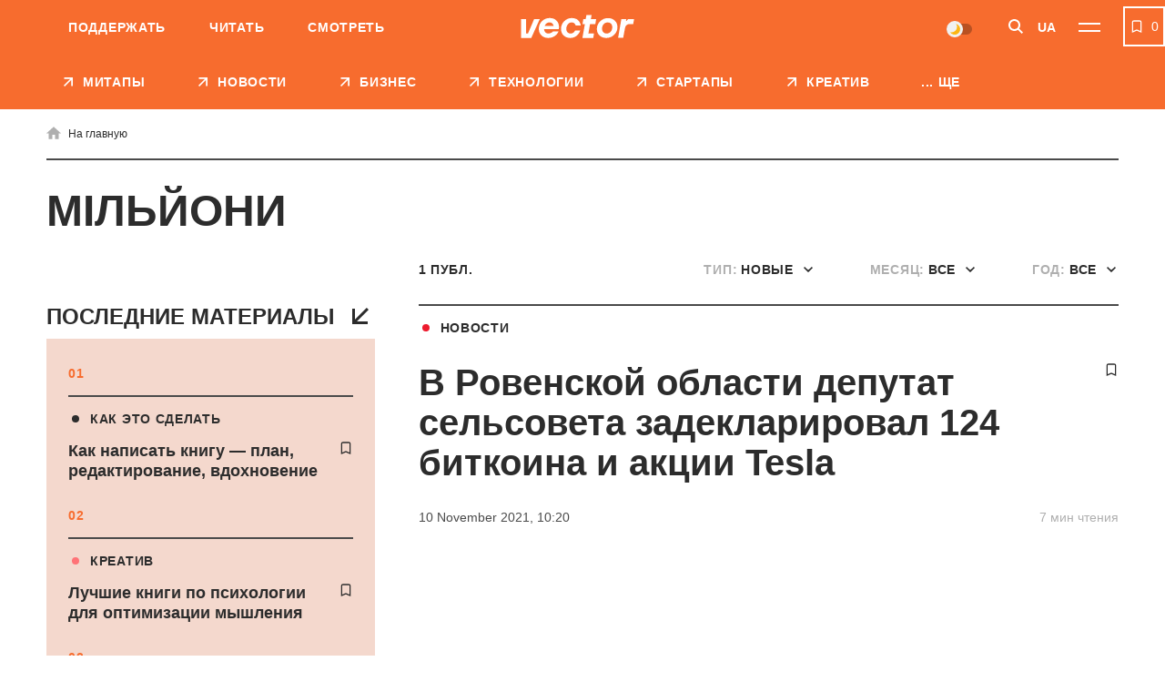

--- FILE ---
content_type: text/html; charset=UTF-8
request_url: https://vctr.media/tag/miljoni/
body_size: 17892
content:

<!DOCTYPE html>
<html lang="ru">
<head>
	<meta charset="UTF-8">
	<meta name="viewport" content="width=device-width, initial-scale=1.0, minimum-scale=1.0, maximum-scale=1.0, user-scalable=0">
	<link rel="icon" type="image/ico" href="https://vctr.media/wp-content/themes/vctr-two/img/favicon.ico">

            <!-- Google Tag Manager -->
        <script>(function(w,d,s,l,i){w[l]=w[l]||[];w[l].push({'gtm.start':
        new Date().getTime(),event:'gtm.js'});var f=d.getElementsByTagName(s)[0],
        j=d.createElement(s),dl=l!='dataLayer'?'&l='+l:'';j.async=true;j.src=
        'https://www.googletagmanager.com/gtm.js?id='+i+dl;f.parentNode.insertBefore(j,f);
        })(window,document,'script','dataLayer','GTM-NLGB8M9');</script>
        <!-- End Google Tag Manager -->
    
    <link rel="preload" href="https://vctr.media/wp-content/themes/vctr-two/fonts/Gramatika/Gramatika-Regular.ttf" as="font" type="font/ttf" crossorigin="anonymous">
    <link rel="preload" href="https://vctr.media/wp-content/themes/vctr-two/fonts/TTFirsNeue/TTFirsNeue-DemiBold.ttf" as="font" type="font/ttf" crossorigin="anonymous">
    <link rel="preload" href="https://vctr.media/wp-content/themes/vctr-two/fonts/TTFirsNeue/TTFirsNeue-Bold.ttf" as="font" type="font/ttf" crossorigin="anonymous">

    <meta name='robots' content='index, follow, max-image-preview:large, max-snippet:-1, max-video-preview:-1' />
<link rel="alternate" href="https://vctr.media/tag/miljoni/" hreflang="ru" />
<link rel="alternate" href="https://vctr.media/ua/tag/miljoni/" hreflang="uk" />

	<!-- This site is optimized with the Yoast SEO plugin v23.5 - https://yoast.com/wordpress/plugins/seo/ -->
	<title>мільйони – последние материалы по теме | Vector</title>
	<meta name="description" content="Все материалы с меткой «мільйони» ➤ Нескучное медиа о креативной экономике Vector" />
	<link rel="canonical" href="https://vctr.media/tag/miljoni/" />
	<meta property="og:locale:alternate" content="uk_UA" />
	<meta property="og:type" content="article" />
	<meta property="og:title" content="мільйони – последние материалы по теме" />
	<meta property="og:description" content="Все материалы с меткой «мільйони» ➤ Нескучное медиа о креативной экономике Vector" />
	<meta property="og:url" content="https://vctr.media/tag/miljoni/" />
	<meta property="og:site_name" content="Vector" />
	<meta property="og:image" content="https://vctr.media/wp-content/uploads/2021/08/logo-orange.jpg" />
	<meta property="og:image:width" content="1280" />
	<meta property="og:image:height" content="790" />
	<meta property="og:image:type" content="image/jpeg" />
	<meta name="twitter:card" content="summary_large_image" />
	<!-- / Yoast SEO plugin. -->


<link rel='dns-prefetch' href='//cdnjs.cloudflare.com' />
<link rel="alternate" type="application/rss+xml" title="Vector &raquo; Feed" href="https://vctr.media/feed/" />
<link rel="alternate" type="application/rss+xml" title="Vector &raquo; мільйони Tag Feed" href="https://vctr.media/tag/miljoni/feed/" />
<script type="text/javascript">
/* <![CDATA[ */
window._wpemojiSettings = {"baseUrl":"https:\/\/s.w.org\/images\/core\/emoji\/14.0.0\/72x72\/","ext":".png","svgUrl":"https:\/\/s.w.org\/images\/core\/emoji\/14.0.0\/svg\/","svgExt":".svg","source":{"concatemoji":"https:\/\/vctr.media\/wp-includes\/js\/wp-emoji-release.min.js?ver=6.4.7"}};
/*! This file is auto-generated */
!function(i,n){var o,s,e;function c(e){try{var t={supportTests:e,timestamp:(new Date).valueOf()};sessionStorage.setItem(o,JSON.stringify(t))}catch(e){}}function p(e,t,n){e.clearRect(0,0,e.canvas.width,e.canvas.height),e.fillText(t,0,0);var t=new Uint32Array(e.getImageData(0,0,e.canvas.width,e.canvas.height).data),r=(e.clearRect(0,0,e.canvas.width,e.canvas.height),e.fillText(n,0,0),new Uint32Array(e.getImageData(0,0,e.canvas.width,e.canvas.height).data));return t.every(function(e,t){return e===r[t]})}function u(e,t,n){switch(t){case"flag":return n(e,"\ud83c\udff3\ufe0f\u200d\u26a7\ufe0f","\ud83c\udff3\ufe0f\u200b\u26a7\ufe0f")?!1:!n(e,"\ud83c\uddfa\ud83c\uddf3","\ud83c\uddfa\u200b\ud83c\uddf3")&&!n(e,"\ud83c\udff4\udb40\udc67\udb40\udc62\udb40\udc65\udb40\udc6e\udb40\udc67\udb40\udc7f","\ud83c\udff4\u200b\udb40\udc67\u200b\udb40\udc62\u200b\udb40\udc65\u200b\udb40\udc6e\u200b\udb40\udc67\u200b\udb40\udc7f");case"emoji":return!n(e,"\ud83e\udef1\ud83c\udffb\u200d\ud83e\udef2\ud83c\udfff","\ud83e\udef1\ud83c\udffb\u200b\ud83e\udef2\ud83c\udfff")}return!1}function f(e,t,n){var r="undefined"!=typeof WorkerGlobalScope&&self instanceof WorkerGlobalScope?new OffscreenCanvas(300,150):i.createElement("canvas"),a=r.getContext("2d",{willReadFrequently:!0}),o=(a.textBaseline="top",a.font="600 32px Arial",{});return e.forEach(function(e){o[e]=t(a,e,n)}),o}function t(e){var t=i.createElement("script");t.src=e,t.defer=!0,i.head.appendChild(t)}"undefined"!=typeof Promise&&(o="wpEmojiSettingsSupports",s=["flag","emoji"],n.supports={everything:!0,everythingExceptFlag:!0},e=new Promise(function(e){i.addEventListener("DOMContentLoaded",e,{once:!0})}),new Promise(function(t){var n=function(){try{var e=JSON.parse(sessionStorage.getItem(o));if("object"==typeof e&&"number"==typeof e.timestamp&&(new Date).valueOf()<e.timestamp+604800&&"object"==typeof e.supportTests)return e.supportTests}catch(e){}return null}();if(!n){if("undefined"!=typeof Worker&&"undefined"!=typeof OffscreenCanvas&&"undefined"!=typeof URL&&URL.createObjectURL&&"undefined"!=typeof Blob)try{var e="postMessage("+f.toString()+"("+[JSON.stringify(s),u.toString(),p.toString()].join(",")+"));",r=new Blob([e],{type:"text/javascript"}),a=new Worker(URL.createObjectURL(r),{name:"wpTestEmojiSupports"});return void(a.onmessage=function(e){c(n=e.data),a.terminate(),t(n)})}catch(e){}c(n=f(s,u,p))}t(n)}).then(function(e){for(var t in e)n.supports[t]=e[t],n.supports.everything=n.supports.everything&&n.supports[t],"flag"!==t&&(n.supports.everythingExceptFlag=n.supports.everythingExceptFlag&&n.supports[t]);n.supports.everythingExceptFlag=n.supports.everythingExceptFlag&&!n.supports.flag,n.DOMReady=!1,n.readyCallback=function(){n.DOMReady=!0}}).then(function(){return e}).then(function(){var e;n.supports.everything||(n.readyCallback(),(e=n.source||{}).concatemoji?t(e.concatemoji):e.wpemoji&&e.twemoji&&(t(e.twemoji),t(e.wpemoji)))}))}((window,document),window._wpemojiSettings);
/* ]]> */
</script>
<style id='wp-emoji-styles-inline-css' type='text/css'>

	img.wp-smiley, img.emoji {
		display: inline !important;
		border: none !important;
		box-shadow: none !important;
		height: 1em !important;
		width: 1em !important;
		margin: 0 0.07em !important;
		vertical-align: -0.1em !important;
		background: none !important;
		padding: 0 !important;
	}
</style>
<style id='classic-theme-styles-inline-css' type='text/css'>
/*! This file is auto-generated */
.wp-block-button__link{color:#fff;background-color:#32373c;border-radius:9999px;box-shadow:none;text-decoration:none;padding:calc(.667em + 2px) calc(1.333em + 2px);font-size:1.125em}.wp-block-file__button{background:#32373c;color:#fff;text-decoration:none}
</style>
<style id='global-styles-inline-css' type='text/css'>
body{--wp--preset--color--black: #000000;--wp--preset--color--cyan-bluish-gray: #abb8c3;--wp--preset--color--white: #ffffff;--wp--preset--color--pale-pink: #f78da7;--wp--preset--color--vivid-red: #cf2e2e;--wp--preset--color--luminous-vivid-orange: #ff6900;--wp--preset--color--luminous-vivid-amber: #fcb900;--wp--preset--color--light-green-cyan: #7bdcb5;--wp--preset--color--vivid-green-cyan: #00d084;--wp--preset--color--pale-cyan-blue: #8ed1fc;--wp--preset--color--vivid-cyan-blue: #0693e3;--wp--preset--color--vivid-purple: #9b51e0;--wp--preset--gradient--vivid-cyan-blue-to-vivid-purple: linear-gradient(135deg,rgba(6,147,227,1) 0%,rgb(155,81,224) 100%);--wp--preset--gradient--light-green-cyan-to-vivid-green-cyan: linear-gradient(135deg,rgb(122,220,180) 0%,rgb(0,208,130) 100%);--wp--preset--gradient--luminous-vivid-amber-to-luminous-vivid-orange: linear-gradient(135deg,rgba(252,185,0,1) 0%,rgba(255,105,0,1) 100%);--wp--preset--gradient--luminous-vivid-orange-to-vivid-red: linear-gradient(135deg,rgba(255,105,0,1) 0%,rgb(207,46,46) 100%);--wp--preset--gradient--very-light-gray-to-cyan-bluish-gray: linear-gradient(135deg,rgb(238,238,238) 0%,rgb(169,184,195) 100%);--wp--preset--gradient--cool-to-warm-spectrum: linear-gradient(135deg,rgb(74,234,220) 0%,rgb(151,120,209) 20%,rgb(207,42,186) 40%,rgb(238,44,130) 60%,rgb(251,105,98) 80%,rgb(254,248,76) 100%);--wp--preset--gradient--blush-light-purple: linear-gradient(135deg,rgb(255,206,236) 0%,rgb(152,150,240) 100%);--wp--preset--gradient--blush-bordeaux: linear-gradient(135deg,rgb(254,205,165) 0%,rgb(254,45,45) 50%,rgb(107,0,62) 100%);--wp--preset--gradient--luminous-dusk: linear-gradient(135deg,rgb(255,203,112) 0%,rgb(199,81,192) 50%,rgb(65,88,208) 100%);--wp--preset--gradient--pale-ocean: linear-gradient(135deg,rgb(255,245,203) 0%,rgb(182,227,212) 50%,rgb(51,167,181) 100%);--wp--preset--gradient--electric-grass: linear-gradient(135deg,rgb(202,248,128) 0%,rgb(113,206,126) 100%);--wp--preset--gradient--midnight: linear-gradient(135deg,rgb(2,3,129) 0%,rgb(40,116,252) 100%);--wp--preset--font-size--small: 13px;--wp--preset--font-size--medium: 20px;--wp--preset--font-size--large: 36px;--wp--preset--font-size--x-large: 42px;--wp--preset--spacing--20: 0.44rem;--wp--preset--spacing--30: 0.67rem;--wp--preset--spacing--40: 1rem;--wp--preset--spacing--50: 1.5rem;--wp--preset--spacing--60: 2.25rem;--wp--preset--spacing--70: 3.38rem;--wp--preset--spacing--80: 5.06rem;--wp--preset--shadow--natural: 6px 6px 9px rgba(0, 0, 0, 0.2);--wp--preset--shadow--deep: 12px 12px 50px rgba(0, 0, 0, 0.4);--wp--preset--shadow--sharp: 6px 6px 0px rgba(0, 0, 0, 0.2);--wp--preset--shadow--outlined: 6px 6px 0px -3px rgba(255, 255, 255, 1), 6px 6px rgba(0, 0, 0, 1);--wp--preset--shadow--crisp: 6px 6px 0px rgba(0, 0, 0, 1);}:where(.is-layout-flex){gap: 0.5em;}:where(.is-layout-grid){gap: 0.5em;}body .is-layout-flow > .alignleft{float: left;margin-inline-start: 0;margin-inline-end: 2em;}body .is-layout-flow > .alignright{float: right;margin-inline-start: 2em;margin-inline-end: 0;}body .is-layout-flow > .aligncenter{margin-left: auto !important;margin-right: auto !important;}body .is-layout-constrained > .alignleft{float: left;margin-inline-start: 0;margin-inline-end: 2em;}body .is-layout-constrained > .alignright{float: right;margin-inline-start: 2em;margin-inline-end: 0;}body .is-layout-constrained > .aligncenter{margin-left: auto !important;margin-right: auto !important;}body .is-layout-constrained > :where(:not(.alignleft):not(.alignright):not(.alignfull)){max-width: var(--wp--style--global--content-size);margin-left: auto !important;margin-right: auto !important;}body .is-layout-constrained > .alignwide{max-width: var(--wp--style--global--wide-size);}body .is-layout-flex{display: flex;}body .is-layout-flex{flex-wrap: wrap;align-items: center;}body .is-layout-flex > *{margin: 0;}body .is-layout-grid{display: grid;}body .is-layout-grid > *{margin: 0;}:where(.wp-block-columns.is-layout-flex){gap: 2em;}:where(.wp-block-columns.is-layout-grid){gap: 2em;}:where(.wp-block-post-template.is-layout-flex){gap: 1.25em;}:where(.wp-block-post-template.is-layout-grid){gap: 1.25em;}.has-black-color{color: var(--wp--preset--color--black) !important;}.has-cyan-bluish-gray-color{color: var(--wp--preset--color--cyan-bluish-gray) !important;}.has-white-color{color: var(--wp--preset--color--white) !important;}.has-pale-pink-color{color: var(--wp--preset--color--pale-pink) !important;}.has-vivid-red-color{color: var(--wp--preset--color--vivid-red) !important;}.has-luminous-vivid-orange-color{color: var(--wp--preset--color--luminous-vivid-orange) !important;}.has-luminous-vivid-amber-color{color: var(--wp--preset--color--luminous-vivid-amber) !important;}.has-light-green-cyan-color{color: var(--wp--preset--color--light-green-cyan) !important;}.has-vivid-green-cyan-color{color: var(--wp--preset--color--vivid-green-cyan) !important;}.has-pale-cyan-blue-color{color: var(--wp--preset--color--pale-cyan-blue) !important;}.has-vivid-cyan-blue-color{color: var(--wp--preset--color--vivid-cyan-blue) !important;}.has-vivid-purple-color{color: var(--wp--preset--color--vivid-purple) !important;}.has-black-background-color{background-color: var(--wp--preset--color--black) !important;}.has-cyan-bluish-gray-background-color{background-color: var(--wp--preset--color--cyan-bluish-gray) !important;}.has-white-background-color{background-color: var(--wp--preset--color--white) !important;}.has-pale-pink-background-color{background-color: var(--wp--preset--color--pale-pink) !important;}.has-vivid-red-background-color{background-color: var(--wp--preset--color--vivid-red) !important;}.has-luminous-vivid-orange-background-color{background-color: var(--wp--preset--color--luminous-vivid-orange) !important;}.has-luminous-vivid-amber-background-color{background-color: var(--wp--preset--color--luminous-vivid-amber) !important;}.has-light-green-cyan-background-color{background-color: var(--wp--preset--color--light-green-cyan) !important;}.has-vivid-green-cyan-background-color{background-color: var(--wp--preset--color--vivid-green-cyan) !important;}.has-pale-cyan-blue-background-color{background-color: var(--wp--preset--color--pale-cyan-blue) !important;}.has-vivid-cyan-blue-background-color{background-color: var(--wp--preset--color--vivid-cyan-blue) !important;}.has-vivid-purple-background-color{background-color: var(--wp--preset--color--vivid-purple) !important;}.has-black-border-color{border-color: var(--wp--preset--color--black) !important;}.has-cyan-bluish-gray-border-color{border-color: var(--wp--preset--color--cyan-bluish-gray) !important;}.has-white-border-color{border-color: var(--wp--preset--color--white) !important;}.has-pale-pink-border-color{border-color: var(--wp--preset--color--pale-pink) !important;}.has-vivid-red-border-color{border-color: var(--wp--preset--color--vivid-red) !important;}.has-luminous-vivid-orange-border-color{border-color: var(--wp--preset--color--luminous-vivid-orange) !important;}.has-luminous-vivid-amber-border-color{border-color: var(--wp--preset--color--luminous-vivid-amber) !important;}.has-light-green-cyan-border-color{border-color: var(--wp--preset--color--light-green-cyan) !important;}.has-vivid-green-cyan-border-color{border-color: var(--wp--preset--color--vivid-green-cyan) !important;}.has-pale-cyan-blue-border-color{border-color: var(--wp--preset--color--pale-cyan-blue) !important;}.has-vivid-cyan-blue-border-color{border-color: var(--wp--preset--color--vivid-cyan-blue) !important;}.has-vivid-purple-border-color{border-color: var(--wp--preset--color--vivid-purple) !important;}.has-vivid-cyan-blue-to-vivid-purple-gradient-background{background: var(--wp--preset--gradient--vivid-cyan-blue-to-vivid-purple) !important;}.has-light-green-cyan-to-vivid-green-cyan-gradient-background{background: var(--wp--preset--gradient--light-green-cyan-to-vivid-green-cyan) !important;}.has-luminous-vivid-amber-to-luminous-vivid-orange-gradient-background{background: var(--wp--preset--gradient--luminous-vivid-amber-to-luminous-vivid-orange) !important;}.has-luminous-vivid-orange-to-vivid-red-gradient-background{background: var(--wp--preset--gradient--luminous-vivid-orange-to-vivid-red) !important;}.has-very-light-gray-to-cyan-bluish-gray-gradient-background{background: var(--wp--preset--gradient--very-light-gray-to-cyan-bluish-gray) !important;}.has-cool-to-warm-spectrum-gradient-background{background: var(--wp--preset--gradient--cool-to-warm-spectrum) !important;}.has-blush-light-purple-gradient-background{background: var(--wp--preset--gradient--blush-light-purple) !important;}.has-blush-bordeaux-gradient-background{background: var(--wp--preset--gradient--blush-bordeaux) !important;}.has-luminous-dusk-gradient-background{background: var(--wp--preset--gradient--luminous-dusk) !important;}.has-pale-ocean-gradient-background{background: var(--wp--preset--gradient--pale-ocean) !important;}.has-electric-grass-gradient-background{background: var(--wp--preset--gradient--electric-grass) !important;}.has-midnight-gradient-background{background: var(--wp--preset--gradient--midnight) !important;}.has-small-font-size{font-size: var(--wp--preset--font-size--small) !important;}.has-medium-font-size{font-size: var(--wp--preset--font-size--medium) !important;}.has-large-font-size{font-size: var(--wp--preset--font-size--large) !important;}.has-x-large-font-size{font-size: var(--wp--preset--font-size--x-large) !important;}
.wp-block-navigation a:where(:not(.wp-element-button)){color: inherit;}
:where(.wp-block-post-template.is-layout-flex){gap: 1.25em;}:where(.wp-block-post-template.is-layout-grid){gap: 1.25em;}
:where(.wp-block-columns.is-layout-flex){gap: 2em;}:where(.wp-block-columns.is-layout-grid){gap: 2em;}
.wp-block-pullquote{font-size: 1.5em;line-height: 1.6;}
</style>
<link rel='stylesheet' id='style-css' href='https://vctr.media/wp-content/themes/vctr-two/dist/css/style.css?ver=1766577841' type='text/css' media='all' />
<link rel='stylesheet' id='ai-player-style-css' href='https://vctr.media/wp-content/mu-plugins/ai-player/dist/css/style.css?ver=1758184698' type='text/css' media='all' />
<link rel='stylesheet' id='font-Fixel_Text-css' href='https://vctr.media/wp-content/themes/vctr-two/fonts/FixelText/stylesheet.css' type='text/css' media='all' />
<!--n2css--><!--n2js--><script type="text/javascript" id="theme-redirects-js-extra">
/* <![CDATA[ */
var redirect_settings = {"redirect_url":"https:\/\/vctr.media\/ua\/tag\/miljoni\/","current_lang":"ru","array_languages":{"ru":{"id":1196,"order":0,"slug":"ru","locale":"ru","name":"\u0420\u0443\u0441\u0441\u043a\u0438\u0439","url":"https:\/\/vctr.media\/tag\/miljoni\/","flag":"https:\/\/vctr.media\/wp-content\/plugins\/polylang-pro\/vendor\/wpsyntex\/polylang\/flags\/ru.png","current_lang":true,"no_translation":false,"classes":["lang-item","lang-item-1196","lang-item-ru","current-lang","lang-item-first"],"link_classes":[]},"ua":{"id":1199,"order":0,"slug":"ua","locale":"uk","name":"\u0423\u043a\u0440\u0430\u0457\u043d\u0441\u044c\u043a\u0430","url":"https:\/\/vctr.media\/ua\/tag\/miljoni\/","flag":"https:\/\/vctr.media\/wp-content\/plugins\/polylang-pro\/vendor\/wpsyntex\/polylang\/flags\/ua.png","current_lang":false,"no_translation":false,"classes":["lang-item","lang-item-1199","lang-item-ua"],"link_classes":[]},"en":{"id":40380,"order":2,"slug":"en","locale":"en-GB","name":"English","url":"https:\/\/vctr.media\/en\/","flag":"https:\/\/vctr.media\/wp-content\/plugins\/polylang-pro\/vendor\/wpsyntex\/polylang\/flags\/gb.png","current_lang":false,"no_translation":true,"classes":["lang-item","lang-item-40380","lang-item-en","no-translation"],"link_classes":[]}}};
/* ]]> */
</script>
<script type="text/javascript" src="https://vctr.media/wp-content/themes/vctr-two/dist/js/redirect.js?ver=1766577841" id="theme-redirects-js"></script>
<link rel="https://api.w.org/" href="https://vctr.media/wp-json/" /><link rel="alternate" type="application/json" href="https://vctr.media/wp-json/wp/v2/tags/37638" /><link rel="EditURI" type="application/rsd+xml" title="RSD" href="https://vctr.media/xmlrpc.php?rsd" />
<meta name="generator" content="WordPress 6.4.7" />
<script>document.createElement( "picture" );if(!window.HTMLPictureElement && document.addEventListener) {window.addEventListener("DOMContentLoaded", function() {var s = document.createElement("script");s.src = "https://vctr.media/wp-content/plugins/webp-express/js/picturefill.min.js";document.body.appendChild(s);});}</script>
		<script>
		(function(h,o,t,j,a,r){
			h.hj=h.hj||function(){(h.hj.q=h.hj.q||[]).push(arguments)};
			h._hjSettings={hjid:2592532,hjsv:5};
			a=o.getElementsByTagName('head')[0];
			r=o.createElement('script');r.async=1;
			r.src=t+h._hjSettings.hjid+j+h._hjSettings.hjsv;
			a.appendChild(r);
		})(window,document,'//static.hotjar.com/c/hotjar-','.js?sv=');
		</script>
		<script type="text/javascript">
(function(c,l,a,r,i,t,y){
c[a]=c[a]||function(){(c[a].q=c[a].q||[]).push(arguments)};
t=l.createElement(r);t.async=1;t.src="https://www.clarity.ms/tag/"+i;
y=l.getElementsByTagName(r)[0];y.parentNode.insertBefore(t,y);
})(window, document, "clarity", "script", "m4n9g2n8tu");
</script><meta property="og:locale" content="ru-UA" />
<link rel="preload" as="image" href="https://vctr.media/wp-content/webp-express/webp-images/uploads/2021/11/vctr.media-1636532731-789x526.jpg.webp"><link rel="icon" href="https://vctr.media/wp-content/uploads/2022/02/vctr.media-1645112627-32x32.png" sizes="32x32" />
<link rel="icon" href="https://vctr.media/wp-content/uploads/2022/02/vctr.media-1645112627-192x192.png" sizes="192x192" />
<link rel="apple-touch-icon" href="https://vctr.media/wp-content/uploads/2022/02/vctr.media-1645112627-180x180.png" />
<meta name="msapplication-TileImage" content="https://vctr.media/wp-content/uploads/2022/02/vctr.media-1645112627-270x270.png" />
<script type="application/ld+json">
{
  "@context": "https://schema.org",
  "@type": "NewsMediaOrganization",
  "name": "Vector",
  "url": "https://vctr.media",
  "logo": "",
  "sameAs": [
    "https://www.facebook.com/vctr.group/",
    "https://www.instagram.com/vctr.media/",
    "https://www.youtube.com/channel/UC8q_A0kMmEdK67J_cWeCkpw"
  ]
}
</script>









            <meta name="Googlebot-News" content="noindex, nofollow">
        
    <!-- AdSense -->
    <script async src="https://pagead2.googlesyndication.com/pagead/js/adsbygoogle.js?client=ca-pub-2839574499922997"
     crossorigin="anonymous"></script>
     
    <!-- SendPulse push -->
    <script charset="UTF-8" src="//web.webpushs.com/js/push/9b10d2fef01534a5915b3fae87b9f3a0_1.js" async></script>

    <style>
        #body .fancybox__container {
            --fancybox-bg: rgba(0, 0, 0, .5);
        }
    </style>
</head>

<body id="body" spv-url="https://vctr.media/tag/miljoni/" spv-index="1" class=" ">
                
    
            <!-- Google Tag Manager (noscript) -->
        <noscript><iframe src="https://www.googletagmanager.com/ns.html?id=GTM-NLGB8M9"
        height="0" width="0" style="display:none;visibility:hidden"></iframe></noscript>
        <!-- End Google Tag Manager (noscript) -->
    
    <div class="header_banner" id="header_banner">
            </div>
	<header class="header pt__header" id="header">
		<div class="header-top">
			<div class="wrap">
                <nav class="main-menu"><ul id="menu-pre-header-menu" class="main-menu-list"><li id="menu-item-136171" class="menu-item menu-item-type-post_type menu-item-object-post menu-item-136171"><a href="https://vctr.media/support-vector-135769/">Поддержать</a></li>
<li id="menu-item-59366" class="menu-item menu-item-type-custom menu-item-object-custom menu-item-59366"><a href="/" class="active">Читать</a></li>
<li id="menu-item-59368" class="menu-item menu-item-type-custom menu-item-object-custom menu-item-59368"><a href="https://www.youtube.com/channel/UC8q_A0kMmEdK67J_cWeCkpw">Смотреть</a></li>
</ul></nav>				<div class="header-top-container">
					<a href="https://vctr.media/" class="logo">
                        
                        <img width="125" height="40" src="https://vctr.media/wp-content/themes/vctr-two/img/logo.svg" alt="Vector" class="logo-dark">

                        <img width="125" height="40" src="https://vctr.media/wp-content/themes/vctr-two/img/logo-dark.svg" alt="Vector" class="logo-light">
					</a>
					<div class="header-top-right-side">
                        <div class="theme-switch">
    <label>
        <input class="js-theme-switcher" type="checkbox" name="night-switcher[]" checked>
        <span class="switch-pointer">
            <span class="pointer"></span>
        </span>
    </label>
</div>						<button aria-label="Search" class="btn-icon btn-search" id="btn-search" type="button">
							<svg class="icon">
								<use xlink:href="https://vctr.media/wp-content/themes/vctr-two/img/icons/svgmap.svg#search" />
							</svg>
						</button>
                                                    <div class="lang-menu-container">
                                <ul id="lang-menu" class="languages lang-menu-v2"><li><a href="https://vctr.media/ua/tag/miljoni/" class="languages__item">ua</a></li></ul>                            </div>
                        						<button aria-label="Menu" class="btn-menu" id="btn-menu" type="button">
							<span class="icon-line"></span>
							<span class="icon-line"></span>
						</button>
					</div>
				</div>
				
			</div>
		</div>
		<div class="header-search">	
			<div class="wrap">
				<form id="site-search" class="form-search" method="get" action="https://vctr.media/">
					<button class="btn-form-search" type="submit">
						<svg class="icon">
							<use xlink:href="https://vctr.media/wp-content/themes/vctr-two/img/icons/svgmap.svg#search" />
						</svg>
					</button>
					<label class="label-search">
						<input id="site-search-input" required minlength="2" name="s" type="search" value="" placeholder="Что вы ищете?">
					</label>
				</form>
			</div>
		</div>
		<nav class="header-menu-dropdown">
			<div class="wrap">
				<div class="menu-row-container">
                    <ul id="menu-categories-menu" class="menu-row"><li id="menu-item-85928" class="menu-item menu-item-type-post_type menu-item-object-page menu-item-85928"><a href="https://vctr.media/about/">О нас</a></li>
<li id="menu-item-93256" class="menu-item menu-item-type-post_type menu-item-object-page menu-item-93256"><a href="https://vctr.media/editorial-policy/">Редполитика</a></li>
<li id="menu-item-85942" class="menu-item menu-item-type-post_type menu-item-object-page menu-item-85942"><a href="https://vctr.media/mediakit/">Рекламодателям</a></li>
<li id="menu-item-85933" class="menu-item menu-item-type-custom menu-item-object-custom menu-item-85933"><a href="https://vctr.media/companies/vector/jobs/">Вакансии</a></li>
</ul>                    <div class="theme-switch">
    <label>
        <input class="js-theme-switcher" type="checkbox" name="night-switcher[]" checked>
        <span class="switch-pointer">
            <span class="pointer"></span>
        </span>
    </label>
</div>				</div>
				<div class="menu-space">
                    <ul id="menu-main-menu" class="large-menu"><li id="menu-item-146707" class="menu-item menu-item-type-custom menu-item-object-custom menu-item-146707"><a href="https://vctr.media/vector-media-meetup/"class="">Митапы</a></li>
<li id="menu-item-128192" class="menu-item menu-item-type-post_type menu-item-object-page current_page_parent menu-item-128192"><a href="https://vctr.media/news/"class="red-hover ">Новости</a></li>
<li id="menu-item-85579" class="menu-item menu-item-type-taxonomy menu-item-object-category menu-item-85579"><a href="https://vctr.media/category/business/"class="sky-hover ">БИЗНЕС</a></li>
<li id="menu-item-85580" class="menu-item menu-item-type-taxonomy menu-item-object-category menu-item-85580"><a href="https://vctr.media/category/tech/"class="purple-hover ">ТЕХНОЛОГИИ</a></li>
<li id="menu-item-85581" class="menu-item menu-item-type-taxonomy menu-item-object-category menu-item-85581"><a href="https://vctr.media/category/startups/"class="green-hover ">СТАРТАПЫ</a></li>
<li id="menu-item-85582" class="menu-item menu-item-type-taxonomy menu-item-object-category menu-item-85582"><a href="https://vctr.media/category/creative/"class="coral-hover ">КРЕАТИВ</a></li>
<li id="menu-item-147390" class="menu-item menu-item-type-taxonomy menu-item-object-category menu-item-147390"><a href="https://vctr.media/category/specials/"class="">СПЕЦПРОЕКТЫ</a></li>
<li id="menu-item-142577" class="menu-item menu-item-type-post_type menu-item-object-page menu-item-142577"><a href="https://vctr.media/mediakit/"class="">Рекламодателям</a></li>
<li id="menu-item-142578" class="menu-item menu-item-type-post_type menu-item-object-page menu-item-142578"><a href="https://vctr.media/about/"class="">О нас</a></li>
</ul><div class="secondary-menu secondary-menu-double"><ul id="menu-rubriki-ru" class="secondary-menu-col mobile-double"><li id="menu-item-134393" class="menu-item menu-item-type-taxonomy menu-item-object-category menu-item-134393"><a href="https://vctr.media/category/howtosurvive/">Как выжить</a></li>
<li id="menu-item-121865" class="menu-item menu-item-type-taxonomy menu-item-object-category menu-item-121865"><a href="https://vctr.media/category/howitworks/">Как они работают</a></li>
<li id="menu-item-121866" class="menu-item menu-item-type-taxonomy menu-item-object-category menu-item-121866"><a href="https://vctr.media/category/explainer/">Как это работает</a></li>
<li id="menu-item-121867" class="menu-item menu-item-type-taxonomy menu-item-object-category menu-item-121867"><a href="https://vctr.media/category/guides/">Как это сделать</a></li>
<li id="menu-item-121868" class="menu-item menu-item-type-taxonomy menu-item-object-category menu-item-121868"><a href="https://vctr.media/category/whoisit/">Кто эти люди</a></li>
<li id="menu-item-121869" class="menu-item menu-item-type-taxonomy menu-item-object-category menu-item-121869"><a href="https://vctr.media/category/experience/">Опыт и мнения</a></li>
<li id="menu-item-121871" class="menu-item menu-item-type-taxonomy menu-item-object-category menu-item-121871"><a href="https://vctr.media/category/fuss/">Что за шум</a></li>
<li id="menu-item-135773" class="menu-item menu-item-type-custom menu-item-object-custom menu-item-135773"><a href="https://vctr.media/support-vector-135769/">Поддержите Vector</a></li>
</ul></div>					

                    <div class="lang-social">
                        <ul id="lang-menu" class="languages lang-menu-mobile"><li><a href="https://vctr.media/ua/tag/miljoni/" class="languages__item">ua</a></li></ul>
                        <div class="social-menu-block">
                            <div class="author_info">
                                <span class="h3">Мы <br/> в соцсетях</span>
                                <ul class="social-menu">
                                                                                    <li>
                                                    <a href="https://www.facebook.com/vctr.group/" target="_blank">
                                                        <svg class="icon">
                                                            <use xlink:href="https://vctr.media/wp-content/themes/vctr-two/img/icons/svgmap.svg#facebook" />
                                                        </svg>
                                                    </a>
                                                </li>
                                                                                            <li>
                                                    <a href="https://t.me/+gytnN6melGIwYzAy" target="_blank">
                                                        <svg class="icon">
                                                            <use xlink:href="https://vctr.media/wp-content/themes/vctr-two/img/icons/svgmap.svg#telegram" />
                                                        </svg>
                                                    </a>
                                                </li>
                                                                                            <li>
                                                    <a href="https://www.instagram.com/vctr.media/" target="_blank">
                                                        <svg class="icon">
                                                            <use xlink:href="https://vctr.media/wp-content/themes/vctr-two/img/icons/svgmap.svg#instagram" />
                                                        </svg>
                                                    </a>
                                                </li>
                                                                                            <li>
                                                    <a href="https://www.youtube.com/channel/UC8q_A0kMmEdK67J_cWeCkpw" target="_blank">
                                                        <svg class="icon">
                                                            <use xlink:href="https://vctr.media/wp-content/themes/vctr-two/img/icons/svgmap.svg#youtube" />
                                                        </svg>
                                                    </a>
                                                </li>
                                                                                            <li>
                                                    <a href="https://www.threads.com/@vctr.media" target="_blank">
                                                        <svg class="icon">
                                                            <use xlink:href="https://vctr.media/wp-content/themes/vctr-two/img/icons/svgmap.svg#threads" />
                                                        </svg>
                                                    </a>
                                                </li>
                                                                                            <li>
                                                    <a href="https://vctr.media/wp-content/uploads/rss.xml" target="_blank">
                                                        <svg class="icon">
                                                            <use xlink:href="https://vctr.media/wp-content/themes/vctr-two/img/icons/svgmap.svg#rss" />
                                                        </svg>
                                                    </a>
                                                </li>
                                                                            </ul>
                            </div>
                        </div>
                    </div>


				</div>
			</div>
		</nav>
		<div class="header-bottom">
            <div class="wrap"><ul id="menu-main-menu-1" class="menu-category"><li class="menu-item menu-item-type-custom menu-item-object-custom menu-item-146707"><a href="https://vctr.media/vector-media-meetup/"class=""><svg class="icon"><use xlink:href="https://vctr.media/wp-content/themes/vctr-two/img/icons/svgmap.svg#arrow-up" />
                        </svg><span class="small-title">Митапы</span></a></li>
<li class="menu-item menu-item-type-post_type menu-item-object-page current_page_parent menu-item-128192"><a href="https://vctr.media/news/"class=""><svg class="icon"><use xlink:href="https://vctr.media/wp-content/themes/vctr-two/img/icons/svgmap.svg#arrow-up" />
                        </svg><span class="small-title">Новости</span></a></li>
<li class="menu-item menu-item-type-taxonomy menu-item-object-category menu-item-85579"><a href="https://vctr.media/category/business/"class=""><svg class="icon"><use xlink:href="https://vctr.media/wp-content/themes/vctr-two/img/icons/svgmap.svg#arrow-up" />
                        </svg><span class="small-title">БИЗНЕС</span></a></li>
<li class="menu-item menu-item-type-taxonomy menu-item-object-category menu-item-85580"><a href="https://vctr.media/category/tech/"class=""><svg class="icon"><use xlink:href="https://vctr.media/wp-content/themes/vctr-two/img/icons/svgmap.svg#arrow-up" />
                        </svg><span class="small-title">ТЕХНОЛОГИИ</span></a></li>
<li class="menu-item menu-item-type-taxonomy menu-item-object-category menu-item-85581"><a href="https://vctr.media/category/startups/"class=""><svg class="icon"><use xlink:href="https://vctr.media/wp-content/themes/vctr-two/img/icons/svgmap.svg#arrow-up" />
                        </svg><span class="small-title">СТАРТАПЫ</span></a></li>
<li class="menu-item menu-item-type-taxonomy menu-item-object-category menu-item-85582"><a href="https://vctr.media/category/creative/"class=""><svg class="icon"><use xlink:href="https://vctr.media/wp-content/themes/vctr-two/img/icons/svgmap.svg#arrow-up" />
                        </svg><span class="small-title">КРЕАТИВ</span></a></li>
<li class="menu-item menu-item-type-taxonomy menu-item-object-category menu-item-147390"><a href="https://vctr.media/category/specials/"class=""><svg class="icon"><use xlink:href="https://vctr.media/wp-content/themes/vctr-two/img/icons/svgmap.svg#arrow-up" />
                        </svg><span class="small-title">СПЕЦПРОЕКТЫ</span></a></li>
<li class="menu-item menu-item-type-post_type menu-item-object-page menu-item-142577"><a href="https://vctr.media/mediakit/"class=""><svg class="icon"><use xlink:href="https://vctr.media/wp-content/themes/vctr-two/img/icons/svgmap.svg#arrow-up" />
                        </svg><span class="small-title">Рекламодателям</span></a></li>
<li class="menu-item menu-item-type-post_type menu-item-object-page menu-item-142578"><a href="https://vctr.media/about/"class=""><svg class="icon"><use xlink:href="https://vctr.media/wp-content/themes/vctr-two/img/icons/svgmap.svg#arrow-up" />
                        </svg><span class="small-title">О нас</span></a></li>
</ul></div>		</div>

        <div class="onboarding-pseudo bookmarks-control" id="bookmarks-control">
            <!-- can have class .bookmarks-empty, while .text has 0 -->
            <button aria-label="Bookmark" type="button" class="btn-bookmark-main" id="btn-bookmarks-amount">
                <svg class="icon">
                    <use xlink:href="https://vctr.media/wp-content/themes/vctr-two/img/icons/svgmap.svg#bookmark" />
                </svg>
                <span class="text" id="count-bookmarks-outer"></span>
            </button>
            <div class="bookmark-message hidden" id="bookmark-empty-message">
                <span class>
                    У вас еще нет сохраненных материалов                </span>
            </div>
            <div class="onboarding info-hover bookmark-onb">
                <div class="info-title">Сохраненные закладки</div>
                <div class="info-description">
                    <p>
                        Просмотреть добавленные закладки можно здесь.                    </p>
                    <div class="buttons">
                        <div class="next-onboarding btn-link btn-outline">Далее</div>
                        <div class="cancel-onboarding btn-link">Завершить</div>
                    </div>
                </div>
            </div>
        </div>
	</header>

    <input type="hidden" name="part-header-more__text" value="... Ще" readonly>

    <!-- <div class="header header-top-mobile">
        <div class="header-top">
			<div class="wrap">
                            </div>
        </div>
    </div> -->

	
    <div class="modal modal-bookmarks" id="modal-bookmarks">
    <div class="modal-dialog-block">
        <div class="modal-content modal-dialog">
            <button class="btn-close" type="button">
                <svg class="icon">
                    <use xlink:href="https://vctr.media/wp-content/themes/vctr-two/img/icons/svgmap.svg#close" />
                </svg>
            </button>
            <div class="modal-title">
                <svg class="icon">
                    <use xlink:href="https://vctr.media/wp-content/themes/vctr-two/img/icons/svgmap.svg#bookmark" />
                </svg>
                <span class="h3">
                    Закладки (<span id="count-bookmarks">3</span>)
                </span>
            </div>
            <span class="d-none load_text" id="load_bookmarks">Загрузка...</span>
            <div class="bookmarks-card-amount"><!-- JS contoller --></div>
            <div class="navigation-block">
                <button class="btn-arrow prev unactive" type="button">
                    <svg class="icon">
                        <use xlink:href="https://vctr.media/wp-content/themes/vctr-two/img/icons/svgmap.svg#arrow-side" />
                    </svg>
                </button>
                <div class="navigation-pages">
                    <span id="book_current_page" class="page-number">
                        <!-- JS contoller -->
                    </span>
                    <span class="page-separator">
                        /
                    </span>
                    <span id="book_max_page" class="page-number">
                        <!-- JS contoller -->
                    </span>
                </div>
                <button class="btn-arrow next" type="button">
                    <svg class="icon">
                        <use xlink:href="https://vctr.media/wp-content/themes/vctr-two/img/icons/svgmap.svg#arrow-side" />
                    </svg>
                </button>
            </div>
        </div>
    </div>
</div>

    
<main class="main" id="filter_more_posts">
        <section class="section-grid">
        <div class="wrap">
            <ul class="breadcrumbs"><li ><a href="https://vctr.media/"><span>На главную</span></a></li></ul><!--<ul class="breadcrumbs">
    <li>
        <a href="/">
            На главную
        </a>
    </li>
    <li>
        <a href="/">
            Подкасты
        </a>
    </li>
    <li>
        <a href="/">
            Украина хочет вступить....
        </a>
    </li>
</ul>-->            <div class="title">
                <div class="row">
                    <div class="col-12 col-xl"> <!-- col-4 -->
                                                    <h1 class="h1 w-100">
                                мільйони                            </h1>
                                            </div>
                </div>
            </div>
        </div>
    </section>

    
    <section class="section-cards">
        <div class="wrap">
            <div class="row">
                <div class="col-offset-4 col-8 col-offset-xl-0 col-xl">
                    <div class="cards-info-row cards-info-row-filter" id="filters">
    <span class="small-title"><span id="count_in_filter_posts">1</span> публ.</span>
    <div class="dropdowns-row-mobile">
        <button type="button" class="btn-filter" id="btn-filter">
            <svg class="icon">
                <use xlink:href="https://vctr.media/wp-content/themes/vctr-two/img/icons/svgmap.svg#filter" />
            </svg>
        </button>
    </div>
    <div class="dropdowns-row dropdowns-row-desktop" id="posts_filter">
        <div class="dropdown" id="posts_type">
            <button type="button" class="dropdown-button" data-value="новые">
                <span class="dropdown-type">тип: </span>
                <span class="dropdown-value">новые</span>
            </button>
            <div class="dropdown-list">
                <!--<div class="dropdown-element" data-value="by_date">
                    ВСЕ                </div>-->
                <div class="dropdown-element choosed" data-value="by_date">
                    новые                </div>
                <div class="dropdown-element" data-value="by_popular">
                    популярные                </div>
            </div>
        </div>
        <div class="dropdown" id="posts_month">
            <button type="button" class="dropdown-button" data-value="все">
                <span class="dropdown-type">месяц: </span>
                <span class="dropdown-value">все</span>
            </button>
            <div class="dropdown-list">
                <div class="dropdown-element choosed" data-value="false">
                    ВСЕ                </div>
                <div class="dropdown-element" data-value="1">
                    январь                </div>
                <div class="dropdown-element" data-value="2">
                    февраль                </div>
                <div class="dropdown-element" data-value="3">
                    март                </div>
                <div class="dropdown-element" data-value="4">
                    апрель                </div>
                <div class="dropdown-element" data-value="5">
                    май                </div>
                <div class="dropdown-element" data-value="6">
                    июнь                </div>
                <div class="dropdown-element" data-value="7">
                    июль                </div>
                <div class="dropdown-element" data-value="8">
                    август                </div>
                <div class="dropdown-element" data-value="9">
                    сентябрь                </div>
                <div class="dropdown-element" data-value="10">
                    октябрь                </div>
                <div class="dropdown-element" data-value="11">
                    ноябрь                </div>
                <div class="dropdown-element" data-value="12">
                    декабрь                </div>
            </div>
        </div>
        <div class="dropdown" id="posts_year">
            <button type="button" class="dropdown-button" data-value="false">
                <span class="dropdown-type">год: </span>
                <span class="dropdown-value">все</span>
            </button>
            <div class="dropdown-list">
                <div class="dropdown-element choosed" data-value="false">
                    ВСЕ                </div>
                                        <div class="dropdown-element" data-value="2024">
                            2024                        </div>
                                            <div class="dropdown-element" data-value="2025">
                            2025                        </div>
                                            <div class="dropdown-element" data-value="2026">
                            2026                        </div>
                                </div>
        </div>
    </div>
</div>
<span class="d-none load-text-style" id="load_filter_posts">Загрузка...</span>                </div>
            </div>
            <div class="row">
                <div class="col-4 col-xl order-sm-2">
                    
            <div class="aside-main">
                <aside class="aside">
                    <span class="aside-title h3">
                        Последние материалы
                    </span>
                    <div class="aside-block"><div class='aside-item'>
                                <span class='aside-item-number'>01</span>
                                
                                <a href='https://vctr.media/category/guides/' class='category '>
                                    Как это сделать
                                </a>
                                
                                <div class='aside-item-row'>
                                    <div class='aside-item-title h4'>
                                        <a class='pupular_title' data-parameters='{"url":"https:\/\/vctr.media\/kak-napisat-knigu-plan-redaktirovanie-vdohnovenie-98362\/","label":"\u041a\u0430\u043a \u044d\u0442\u043e \u0441\u0434\u0435\u043b\u0430\u0442\u044c","title":"\u041a\u0430\u043a \u043d\u0430\u043f\u0438\u0441\u0430\u0442\u044c \u043a\u043d\u0438\u0433\u0443 \u2014 \u043f\u043b\u0430\u043d, \u0440\u0435\u0434\u0430\u043a\u0442\u0438\u0440\u043e\u0432\u0430\u043d\u0438\u0435, \u0432\u0434\u043e\u0445\u043d\u043e\u0432\u0435\u043d\u0438\u0435"}' href='https://vctr.media/kak-napisat-knigu-plan-redaktirovanie-vdohnovenie-98362/'>
                                            Как написать книгу — план, редактирование, вдохновение
                                        </a>
                                    </div>
                                    
            <div id="onboarding_bookmark_item" class="onboarding-pseudo btn-bookmark-block">
                <button aria-label="bookmark" class="btn-bookmark add-bookmark" data-bookmark="98362" type="button">
                    <div class="js-dynamic-add-bookmark"></div>
                    <svg class="icon">
                        <use xlink:href="https://vctr.media/wp-content/themes/vctr-two/img/icons/svgmap.svg#bookmark" />
                    </svg>
                </button>
                <div class="onboarding info-hover bookmark-item-onb">
                    <div class="info-title">Добавить в закладки</div>
                    <div class="info-description">
                        <p>
                            Любую статью можно сохранить в закладки на сайте, чтобы прочесть ее позже.
                        </p>
                        <div class="buttons">
                            <div class="next-onboarding btn-link btn-outline">Далее</div>
                            <div class="cancel-onboarding btn-link">Завершить</div>
                        </div>
                    </div>
                </div>
            </div>
        
                                </div>
                            </div><div class='aside-item'>
                                <span class='aside-item-number'>02</span>
                                
                                <a href='https://vctr.media/category/creative/' class='category coral'>
                                    КРЕАТИВ
                                </a>
                                
                                <div class='aside-item-row'>
                                    <div class='aside-item-title h4'>
                                        <a class='pupular_title' data-parameters='{"url":"https:\/\/vctr.media\/optimizacziya-myshleniya-top-25-knig-po-psihologii-62043\/","label":"\u041a\u0420\u0415\u0410\u0422\u0418\u0412","title":"\u041b\u0443\u0447\u0448\u0438\u0435 \u043a\u043d\u0438\u0433\u0438 \u043f\u043e \u043f\u0441\u0438\u0445\u043e\u043b\u043e\u0433\u0438\u0438 \u0434\u043b\u044f \u043e\u043f\u0442\u0438\u043c\u0438\u0437\u0430\u0446\u0438\u0438 \u043c\u044b\u0448\u043b\u0435\u043d\u0438\u044f"}' href='https://vctr.media/optimizacziya-myshleniya-top-25-knig-po-psihologii-62043/'>
                                            Лучшие книги по психологии для оптимизации мышления
                                        </a>
                                    </div>
                                    
            <div class="btn-bookmark-block">
                <button aria-label="bookmark" class="btn-bookmark add-bookmark" data-bookmark="62043" type="button">
                    <div class="js-dynamic-add-bookmark"></div>
                    <svg class="icon">
                        <use xlink:href="https://vctr.media/wp-content/themes/vctr-two/img/icons/svgmap.svg#bookmark" />
                    </svg>
                </button>
            </div>
        
                                </div>
                            </div><div class='aside-item'>
                                <span class='aside-item-number'>03</span>
                                
                                <a href='https://vctr.media/category/creative/' class='category coral'>
                                    КРЕАТИВ
                                </a>
                                
                                <div class='aside-item-row'>
                                    <div class='aside-item-title h4'>
                                        <a class='pupular_title' data-parameters='{"url":"https:\/\/vctr.media\/kak-podvodit-itogi-goda-112530\/","label":"\u041a\u0420\u0415\u0410\u0422\u0418\u0412","title":"\u041a\u0430\u043a \u043f\u0440\u0430\u0432\u0438\u043b\u044c\u043d\u043e \u043f\u043e\u0434\u0432\u043e\u0434\u0438\u0442\u044c \u0438\u0442\u043e\u0433\u0438 \u0438 \u043f\u043b\u0430\u043d\u0438\u0440\u043e\u0432\u0430\u0442\u044c \u0433\u043e\u0434 \u2014 \u0441\u043e\u0432\u0435\u0442\u044b \u043a\u043e\u0443\u0447\u0435\u0439."}' href='https://vctr.media/kak-podvodit-itogi-goda-112530/'>
                                            Как правильно подводить итоги и планировать год — советы коучей.
                                        </a>
                                    </div>
                                    
            <div class="btn-bookmark-block">
                <button aria-label="bookmark" class="btn-bookmark add-bookmark" data-bookmark="112530" type="button">
                    <div class="js-dynamic-add-bookmark"></div>
                    <svg class="icon">
                        <use xlink:href="https://vctr.media/wp-content/themes/vctr-two/img/icons/svgmap.svg#bookmark" />
                    </svg>
                </button>
            </div>
        
                                </div>
                            </div><div class='aside-item'>
                                <span class='aside-item-number'>04</span>
                                
                                <a href='https://vctr.media/category/experience/' class='category '>
                                    Опыт и мнения
                                </a>
                                
                                <div class='aside-item-row'>
                                    <div class='aside-item-title h4'>
                                        <a class='pupular_title' data-parameters='{"url":"https:\/\/vctr.media\/fleks-24-7-chto-takoe-tiktok-hausy-y-chem-ony-polezny-blogeram-y-byznesa-98187\/","label":"\u041e\u043f\u044b\u0442 \u0438 \u043c\u043d\u0435\u043d\u0438\u044f","title":"\u0424\u043b\u0435\u043a\u0441 24\/7. \u0427\u0442\u043e \u0442\u0430\u043a\u043e\u0435 TikTok-\u0445\u0430\u0443\u0441\u044b \u0438 \u0447\u0435\u043c \u043e\u043d\u0438 \u043f\u043e\u043b\u0435\u0437\u043d\u044b \u0431\u043b\u043e\u0433\u0433\u0435\u0440\u0430\u043c \u0438 \u0431\u0438\u0437\u043d\u0435\u0441\u0443"}' href='https://vctr.media/fleks-24-7-chto-takoe-tiktok-hausy-y-chem-ony-polezny-blogeram-y-byznesa-98187/'>
                                            Флекс 24/7. Что такое TikTok-хаусы и чем они полезны блоггерам и бизнесу
                                        </a>
                                    </div>
                                    
            <div class="btn-bookmark-block">
                <button aria-label="bookmark" class="btn-bookmark add-bookmark" data-bookmark="98187" type="button">
                    <div class="js-dynamic-add-bookmark"></div>
                    <svg class="icon">
                        <use xlink:href="https://vctr.media/wp-content/themes/vctr-two/img/icons/svgmap.svg#bookmark" />
                    </svg>
                </button>
            </div>
        
                                </div>
                            </div>
                            <div class="right-side">
                                <a class="btn-round" href="/news/">
                                    <span class="text">все статьи</span>
                                    <span class="round">
                                        <svg class="icon">
                                            <use xlink:href="https://vctr.media/wp-content/themes/vctr-two/img/icons/svgmap.svg#arrow-up" />
                                        </svg>
                                    </span>
                                </a>
                            </div>
                    </div>
                </aside>
            </div>                </div>
                <div class="col-8 col-xl order-sm-1">
                    <div class="cards-amount">
                        <div class="row js-dependent">
                            
        <div class="col col-xl-6 col-sm">
            <div class="card card-hover-image">
                <a href="https://vctr.media/category/news/" class="category red">
                    НОВОСТИ
                </a>
                <a href="https://vctr.media/v-rovenskoj-oblasti-deputat-selsoveta-zadeklariroval-124-bitkoina-i-akczii-tesla-105958/" class="card-image cover-container"><picture><source srcset="https://vctr.media/wp-content/webp-express/webp-images/uploads/2021/11/vctr.media-1636532731-789x526.jpg.webp 789w, https://vctr.media/wp-content/webp-express/webp-images/uploads/2021/11/vctr.media-1636532731-2048x1365.jpg.webp 2048w, https://vctr.media/wp-content/webp-express/webp-images/uploads/2021/11/vctr.media-1636532731-768x512.jpg.webp 768w, https://vctr.media/wp-content/webp-express/webp-images/uploads/2021/11/vctr.media-1636532731-1338x892.jpg.webp 1338w, https://vctr.media/wp-content/webp-express/webp-images/uploads/2021/11/vctr.media-1636532731-1536x1024.jpg.webp 1536w" sizes="(max-width: 789px) 100vw, 789px" type="image/webp"><img width="789" height="526" src="https://vctr.media/wp-content/uploads/2021/11/vctr.media-1636532731-789x526.jpg" class="attachment-medium size-medium wp-post-image webpexpress-processed" alt="На Рівненщині виявили депутата-мільйонера з біткоїнами та акціями Tesla" decoding="async" fetchpriority="high" srcset="https://vctr.media/wp-content/uploads/2021/11/vctr.media-1636532731-789x526.jpg 789w, https://vctr.media/wp-content/uploads/2021/11/vctr.media-1636532731-2048x1365.jpg 2048w, https://vctr.media/wp-content/uploads/2021/11/vctr.media-1636532731-768x512.jpg 768w, https://vctr.media/wp-content/uploads/2021/11/vctr.media-1636532731-1338x892.jpg 1338w, https://vctr.media/wp-content/uploads/2021/11/vctr.media-1636532731-1536x1024.jpg 1536w" sizes="(max-width: 789px) 100vw, 789px"></picture></a>
                <div class="card-title-row">
                    <div class="card-title h2">
                        <a href="https://vctr.media/v-rovenskoj-oblasti-deputat-selsoveta-zadeklariroval-124-bitkoina-i-akczii-tesla-105958/">
                            В Ровенской области депутат сельсовета задекларировал 124 биткоина и акции Tesla
                        </a>
                    </div>
                    
            <div class="btn-bookmark-block">
                <button aria-label="bookmark" class="btn-bookmark add-bookmark" data-bookmark="105958" type="button">
                    <div class="js-dynamic-add-bookmark"></div>
                    <svg class="icon">
                        <use xlink:href="https://vctr.media/wp-content/themes/vctr-two/img/icons/svgmap.svg#bookmark" />
                    </svg>
                </button>
            </div>
        
                </div>
                <div class="card-info-row">
                    <span class="card-date">10 November 2021, 10:20</span>
                    <span class="card-read">7 мин чтения</span>
                </div>
            </div>
        </div>
                            </div>

                        <div class="d-none row" id="before_content_category">
                            <div class="btn-block" id="category_more_posts">
                                <a class="btn-round btn-round-reverse" href="#">
                                    <span class="round">
                                        <svg class="icon">
                                            <use xlink:href="https://vctr.media/wp-content/themes/vctr-two/img/icons/svgmap.svg#arrow-down-bottom" />
                                        </svg>
                                    </span>
                                    <span class="d-flex flex-column">
                                        <span class="text">больше статей</span>
                                        <span class="d-none load-text-style" id="load_more_posts">Загрузка...</span>
                                    </span>
                                </a>
                            </div>
                        </div>
                    </div>
                                    </div>
            </div>
        </div>
    </section>
</main>

<div class="filter-menu modal" id="modal-filter">
    <div class="filter-menu-content modal-dialog">
        <button class="btn-close" type="button">
            <svg class="icon">
                <use xlink:href="https://vctr.media/wp-content/themes/vctr-two/img/icons/svgmap.svg#close" />
            </svg>
        </button>
        <form class="filter-content">
            <div class="filter-title h4 small-title">
                фильтры            </div>
            <div class="filter-amount">
                <div class="filter-row">
                    <span class="filter-name">тип: </span>
                    <select name="type">
                        <!--<option value="by_date">ВСЕ</option>-->
                        <option value="by_date">новые</option>
                        <option value="by_popular">популярные</option>
                    </select>
                </div>
                <div class="filter-row">
                    <span class="filter-name">месяц: </span>
                    <select name="month">
                        <option value="false">ВСЕ</option>
                        <option value="1">январь</option>
                        <option value="2">февраль</option>
                        <option value="3">март</option>
                        <option value="4">апрель</option>
                        <option value="5">май</option>
                        <option value="6">июнь</option>
                        <option value="7">июль</option>
                        <option value="8">август</option>
                        <option value="9">сентябрь</option>
                        <option value="10">октябрь</option>
                        <option value="11">ноябрь</option>
                        <option value="12">декабрь</option>
                    </select>
                </div>
                <div class="filter-row">
                    <span class="filter-name">год: </span>
                    <select name="year">
                        <option value="false">все</option>
                                                        <option value="2024">
                                    2024                                </option>
                                                            <option value="2025">
                                    2025                                </option>
                                                            <option value="2026">
                                    2026                                </option>
                                                </select>
                </div>
                <div class="btn-center">
                    <button type="submit" class="btn btn-save" type="button">
                        Применить                    </button>
                </div>
            </div>
        </form>
    </div>
</div>

<footer class="footer" id="footer">
    <div class="wrap">
                    <div class="title">
                <div class="h2">
                    ЧИТАЙТЕ НАС                </div>
            </div>
                            <ul class="social-buttons">
                                            <li>
                            <a href="https://www.facebook.com/vctr.group/" class="btn-round-outlined facebook"  target="_blank">
                                <span class="text">Facebook</span>
                                <span class="round">
                                    <svg class="icon">
                                        <use xlink:href="https://vctr.media/wp-content/themes/vctr-two/img/icons/svgmap.svg#arrow-up" />
                                    </svg>
                                </span>
                            </a>
                        </li>
                                            <li>
                            <a href="https://t.me/+gytnN6melGIwYzAy" class="btn-round-outlined telegram"  target="_blank">
                                <span class="text">Telegram</span>
                                <span class="round">
                                    <svg class="icon">
                                        <use xlink:href="https://vctr.media/wp-content/themes/vctr-two/img/icons/svgmap.svg#arrow-up" />
                                    </svg>
                                </span>
                            </a>
                        </li>
                                            <li>
                            <a href="https://www.instagram.com/vctr.media/" class="btn-round-outlined instagram"  target="_blank">
                                <span class="text">Instagram</span>
                                <span class="round">
                                    <svg class="icon">
                                        <use xlink:href="https://vctr.media/wp-content/themes/vctr-two/img/icons/svgmap.svg#arrow-up" />
                                    </svg>
                                </span>
                            </a>
                        </li>
                                            <li>
                            <a href="https://www.youtube.com/channel/UC8q_A0kMmEdK67J_cWeCkpw" class="btn-round-outlined youtube"  target="_blank">
                                <span class="text">Youtube</span>
                                <span class="round">
                                    <svg class="icon">
                                        <use xlink:href="https://vctr.media/wp-content/themes/vctr-two/img/icons/svgmap.svg#arrow-up" />
                                    </svg>
                                </span>
                            </a>
                        </li>
                                            <li>
                            <a href="https://www.threads.com/@vctr.media" class="btn-round-outlined threads"  target="_blank">
                                <span class="text">Threads</span>
                                <span class="round">
                                    <svg class="icon">
                                        <use xlink:href="https://vctr.media/wp-content/themes/vctr-two/img/icons/svgmap.svg#arrow-up" />
                                    </svg>
                                </span>
                            </a>
                        </li>
                                            <li>
                            <a href="https://vctr.media/wp-content/uploads/rss.xml" class="btn-round-outlined rss"  target="_blank">
                                <span class="text">RSS</span>
                                <span class="round">
                                    <svg class="icon">
                                        <use xlink:href="https://vctr.media/wp-content/themes/vctr-two/img/icons/svgmap.svg#arrow-up" />
                                    </svg>
                                </span>
                            </a>
                        </li>
                                    </ul>
                                <div class="footer-center">
            <a href="https://vctr.media/" class="logo">
                <img width="125" height="40" src="https://vctr.media/wp-content/themes/vctr-two/img/logo.svg" alt="" class="logo-light">
                <img width="125" height="40" src="https://vctr.media/wp-content/themes/vctr-two/img/logo-dark.svg" alt="" class="logo-dark">
            </a>
            <nav class="footer-menu-nav">
                <ul id="menu-footer-menu" class="footer-menu"><li id="menu-item-59402" class="menu-item menu-item-type-post_type menu-item-object-page menu-item-59402"><a href="https://vctr.media/about/">О нас</a></li>
<li id="menu-item-93320" class="menu-item menu-item-type-post_type menu-item-object-page menu-item-93320"><a href="https://vctr.media/editorial-policy/">Редполитика</a></li>
<li id="menu-item-59401" class="menu-item menu-item-type-post_type menu-item-object-page menu-item-59401"><a href="https://vctr.media/mediakit/">Рекламодателям</a></li>
<li id="menu-item-85941" class="menu-item menu-item-type-custom menu-item-object-custom menu-item-85941"><a href="https://vctr.media/companies/vector/jobs/">Вакансии</a></li>
<li id="menu-item-86481" class="menu-item menu-item-type-post_type menu-item-object-page menu-item-privacy-policy menu-item-86481"><a rel="privacy-policy" href="https://vctr.media/privacy-policy/">Политика конфиденциальности</a></li>
</ul>            </nav>
        </div>
        <div class="footer-bottom">
            <span class="caption caption-1 hide-mobile">Нашли ошибку? <br/> Выделите ее и нажмите Ctrl+Enter</span>
                        <span class="caption caption-1 gray-tertiary">© vctr.media 2021-2026. При использовании материалов с сайта делайте в первом абзаце активную ссылку с упоминанием Vector.</span>

                                <p class="footer-bottom__description caption-1">Общество ведет свою деятельность в сфере онлайн медиа, медиа, для аудитории (аудитории) в возрасте 21 года и старше. Каждый потребитель информационного контента онлайн медиа Общества обязан добросовестно относиться к условиям доступа к контенту, установленному Обществом.</p>
                                
            <span class="small-title">developed by <a rel="nofollow" href="https://mavericks.agency" target="_blank">MAVERICKS AGENCY</a></span>
        </div>
    </div>
</footer>


<div class="popup" id="popup-error">
    <button class="btn-close" type="button">
        <svg class="icon">
            <use xlink:href="https://vctr.media/wp-content/themes/vctr-two/img/icons/svgmap.svg#close" />
        </svg>
    </button>
    <div class="popup-add-info">
        <div class="popup-content">
            <div class="h3">
                Нашли опечатку?            </div>
            <div class="body">
                «... <span class="has-error" id="has-error">
                    
                </span> ...»
            </div>
            <form method="post" class="form-comment">

                <input id="text-error-current_url" type="hidden" name="current_url" value="https://vctr.media/tag/miljoni">
                <input id="text-error" type="hidden" name="text-error">
                <label class="label-textarea">
                    <span class="help-text">
                        Комментарий для автора                    </span>
                    <textarea name="comment-error" placeholder="Комментарий для автора (необязательно)"></textarea>
                </label>
                <button type="submit" class="btn submit">
                    отправить                </button>
            </form>
        </div>
    </div>
    <div class="d-none popup-send-info">
        <div class="popup-content">
            <div class="h3">
                Спасибо!            </div>
            <div class="body">
                Ваше сообщение успешно отправлено!            </div>
        </div>
    </div>
</div><div class="popup-cookies" id="popup-cookies">
    <button class="btn-close" type="button">
        <svg class="icon">
            <use xlink:href="https://vctr.media/wp-content/themes/vctr-two/img/icons/svgmap.svg#close" />
        </svg>
    </button>
    <div class="popup-content">
        <p class="body">
            Мы используем cookies для быстрой и удобной работы сайта. Продолжая пользоваться сайтом, вы принимаете <a href="/privacy-policy/">условия обработки персональных данных.</a>        </p>
    </div>
</div><script type="text/javascript">
  window._mfq = window._mfq || [];
  (function() {
    var mf = document.createElement("script");
    mf.type = "text/javascript"; mf.defer = true;
    mf.src = "//cdn.mouseflow.com/projects/4ed33dd2-04e7-4c88-a26f-6d988bb3cd5f.js";
    document.getElementsByTagName("head")[0].appendChild(mf);
  })();
</script><script type="text/javascript" id="ai-player-script-js-extra">
/* <![CDATA[ */
var aiPlayerStrings = {"first_article_id":"105958","category_id":"1","current_lang":"ru","per_page":"10","infoTitle":"\u0421\u043b\u0443\u0445\u0430\u0439\u0442\u0435 \u0437 \u0431\u0443\u0434\u044c-\u044f\u043a\u043e\u0433\u043e \u043c\u0456\u0441\u0446\u044f","infoText":"\u041f\u0440\u043e\u0441\u0442\u043e \u0432\u0438\u0434\u0456\u043b\u0456\u0442\u044c \u0447\u0430\u0441\u0442\u0438\u043d\u0443 \u0442\u0435\u043a\u0441\u0442\u0443, \u0449\u043e\u0431 \u043f\u043e\u0447\u0430\u0442\u0438 \u043f\u0440\u043e\u0441\u043b\u0443\u0445\u043e\u0432\u0443\u0432\u0430\u043d\u043d\u044f \u0437 \u0432\u0456\u0434\u043f\u043e\u0432\u0456\u0434\u043d\u043e\u0433\u043e \u0430\u0431\u0437\u0430\u0446\u0443. \u0421\u043f\u0440\u043e\u0431\u0443\u0439\u0442\u0435 \u2014 \u0446\u0435 \u0437\u0440\u0443\u0447\u043d\u043e!","infoLink":"\u0417\u0440\u043e\u0437\u0443\u043c\u0456\u043b\u043e","buttonLabel":"\u041f\u0440\u043e\u0441\u043b\u0443\u0445\u0430\u0442\u0438 \u0444\u0440\u0430\u0433\u043c\u0435\u043d\u0442"};
/* ]]> */
</script>
<script type="text/javascript" src="https://vctr.media/wp-content/mu-plugins/ai-player/dist/js/script.js?ver=1758184698" id="ai-player-script-js"></script>
<script type="text/javascript" defer="defer" src="https://cdnjs.cloudflare.com/ajax/libs/jquery/2.1.3/jquery.min.js?ver=1.0.0" id="jquery.min-js"></script>
<script type="text/javascript" id="script-js-extra">
/* <![CDATA[ */
var api_settings = {"root":"https:\/\/vctr.media\/wp-json\/","nonce":"13242ca097","ajax_url":"https:\/\/vctr.media\/wp-admin\/admin-ajax.php","template":"https:\/\/vctr.media\/wp-content\/themes\/vctr-two\/","posts_category":"","posts_load_per_request":"8","page_type":"tag","taxonomy":"post_tag","author":null,"post_tag":"miljoni","term":"miljoni","single_category_id":null,"single_offset":null,"main_post_id":null,"category_from_single_url":null,"translations":{"hours":"\u0447.","minutes":"\u043c\u0438\u043d.","\u041c\u0430\u0442\u0435\u0440\u0438\u0430\u043b \u0443\u0441\u043f\u0435\u0448\u043d\u043e \u0434\u043e\u0431\u0430\u0432\u043b\u0435\u043d \u0432 \u0437\u0430\u043a\u043b\u0430\u0434\u043a\u0438":"\u041c\u0430\u0442\u0435\u0440\u0438\u0430\u043b \u0443\u0441\u043f\u0435\u0448\u043d\u043e \u0434\u043e\u0431\u0430\u0432\u043b\u0435\u043d \u0432 \u0437\u0430\u043a\u043b\u0430\u0434\u043a\u0438","\u0414\u043e\u0441\u0442\u0438\u0433\u043d\u0443\u0442\u043e \u043c\u0430\u043a\u0441\u0438\u043c\u0430\u043b\u044c\u043d\u043e\u0435 \u043a\u043e\u043b\u0438\u0447\u0435\u0441\u0442\u0432\u043e \u0437\u0430\u043a\u043b\u0430\u0434\u043e\u043a":"\u0414\u043e\u0441\u0442\u0438\u0433\u043d\u0443\u0442\u043e \u043c\u0430\u043a\u0441\u0438\u043c\u0430\u043b\u044c\u043d\u043e\u0435 \u043a\u043e\u043b\u0438\u0447\u0435\u0441\u0442\u0432\u043e \u0437\u0430\u043a\u043b\u0430\u0434\u043e\u043a","\u041b\u044e\u0431\u0443\u044e \u0441\u0442\u0430\u0442\u044c\u044e \u043c\u043e\u0436\u043d\u043e \u0441\u043e\u0445\u0440\u0430\u043d\u0438\u0442\u044c \u0432 \u0437\u0430\u043a\u043b\u0430\u0434\u043a\u0438 \u043d\u0430 \u0441\u0430\u0439\u0442\u0435, \u0447\u0442\u043e\u0431\u044b \u043f\u0440\u043e\u0447\u0435\u0441\u0442\u044c \u0435\u0435 \u043f\u043e\u0437\u0436\u0435.":"\u041b\u044e\u0431\u0443\u044e \u0441\u0442\u0430\u0442\u044c\u044e \u043c\u043e\u0436\u043d\u043e \u0441\u043e\u0445\u0440\u0430\u043d\u0438\u0442\u044c \u0432 \u0437\u0430\u043a\u043b\u0430\u0434\u043a\u0438 \u043d\u0430 \u0441\u0430\u0439\u0442\u0435, \u0447\u0442\u043e\u0431\u044b \u043f\u0440\u043e\u0447\u0435\u0441\u0442\u044c \u0435\u0435 \u043f\u043e\u0437\u0436\u0435.","\u0414\u0430\u043b\u044c\u0448\u0435":"\u0414\u0430\u043b\u0435\u0435","\u0417\u0430\u0432\u0435\u0440\u0448\u0438\u0442\u044c":"\u0417\u0430\u0432\u0435\u0440\u0448\u0438\u0442\u044c"},"current_language_pll":"ru"};
/* ]]> */
</script>
<script type="text/javascript" src="https://vctr.media/wp-content/themes/vctr-two/dist/js/script.js?ver=2.0.6" id="script-js"></script>
<script type="text/javascript">
(function() {
				var expirationDate = new Date();
				expirationDate.setTime( expirationDate.getTime() + 31536000 * 1000 );
				document.cookie = "pll_language=ru; expires=" + expirationDate.toUTCString() + "; path=/; secure; SameSite=Lax";
			}());

</script>

</body>
</html>

<!--
Performance optimized by W3 Total Cache. Learn more: https://www.boldgrid.com/w3-total-cache/

Object Caching 322/438 objects using Memcached
Page Caching using Disk: Enhanced (User agent is rejected) 

Served from: vctr.media @ 2026-01-15 05:44:41 by W3 Total Cache
-->

--- FILE ---
content_type: text/html; charset=utf-8
request_url: https://www.google.com/recaptcha/api2/aframe
body_size: 151
content:
<!DOCTYPE HTML><html><head><meta http-equiv="content-type" content="text/html; charset=UTF-8"></head><body><script nonce="XZiXCYho6f55m5oB9MHGPQ">/** Anti-fraud and anti-abuse applications only. See google.com/recaptcha */ try{var clients={'sodar':'https://pagead2.googlesyndication.com/pagead/sodar?'};window.addEventListener("message",function(a){try{if(a.source===window.parent){var b=JSON.parse(a.data);var c=clients[b['id']];if(c){var d=document.createElement('img');d.src=c+b['params']+'&rc='+(localStorage.getItem("rc::a")?sessionStorage.getItem("rc::b"):"");window.document.body.appendChild(d);sessionStorage.setItem("rc::e",parseInt(sessionStorage.getItem("rc::e")||0)+1);localStorage.setItem("rc::h",'1768448685335');}}}catch(b){}});window.parent.postMessage("_grecaptcha_ready", "*");}catch(b){}</script></body></html>

--- FILE ---
content_type: image/svg+xml
request_url: https://vctr.media/wp-content/themes/vctr-two/img/icons/arrow-down.svg
body_size: 39
content:
<svg width="24" height="24" viewBox="0 0 24 24" fill="none" xmlns="http://www.w3.org/2000/svg">
<path d="M18.8824 3L5.96471 15.9176L5.9647 4.05882H3V21L19.9412 21L19.9412 18.0353H8.08235L21 5.11765L18.8824 3Z" fill="#2C2C2C"/>
</svg>
